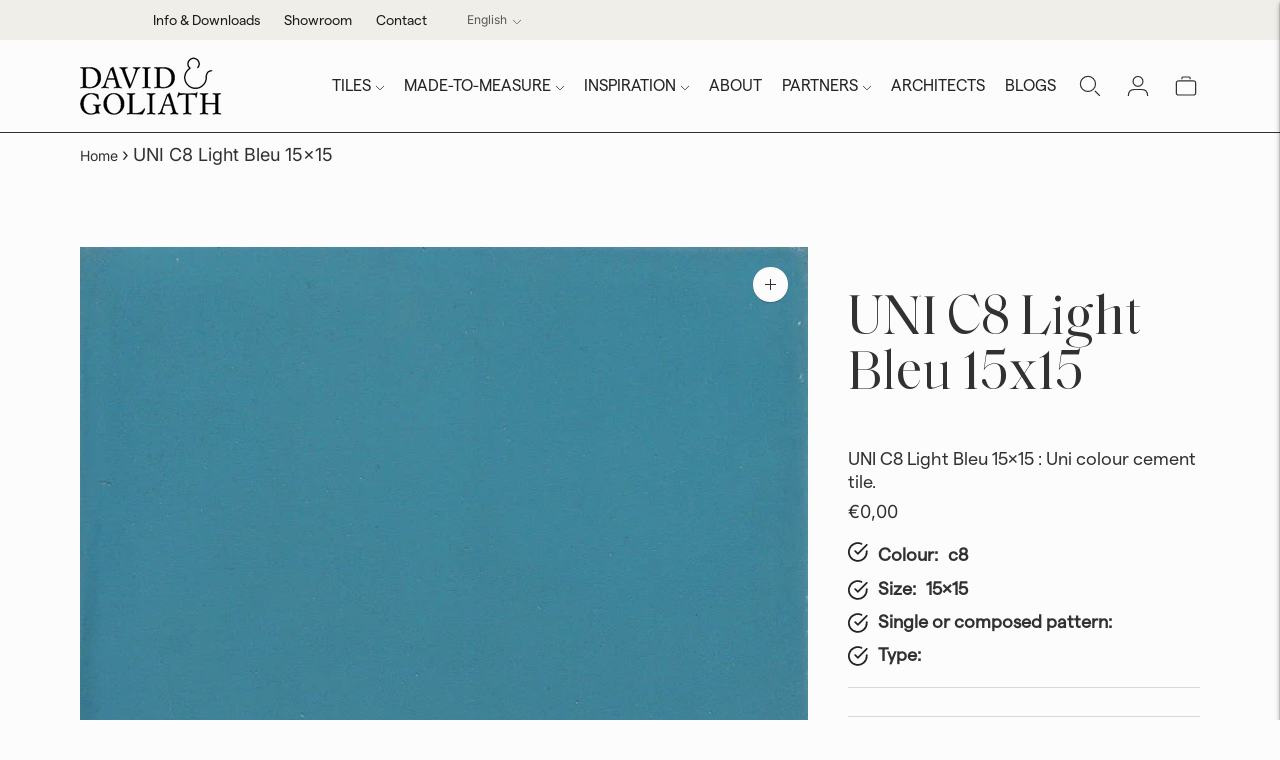

--- FILE ---
content_type: text/javascript; charset=utf-8
request_url: https://davidgoliath.fr/products/uni-c8-light-bleu-15x15.js
body_size: 583
content:
{"id":6812729966784,"title":"UNI C8 Light Bleu 15x15","handle":"uni-c8-light-bleu-15x15","description":"\u003cp\u003eDavid and Goliath cement tiles are of high quality and are still manufactured entirely by hand just as they were a century ago.  They are mass colored and consist of a mixture of marble powder, color pigment, cement, water and sand that hardens by drying ent, water en zand die uitharden door droging in open lucht.\u003c\/p\u003e","published_at":"2023-02-23T10:06:03+01:00","created_at":"2021-08-03T11:47:38+02:00","vendor":"David \u0026 Goliath handmade cementtiles","type":"","tags":["cement","Color_c8 light-bleu","Onderhoud","Pattern_single","Size_15x15","uni"],"price":0,"price_min":0,"price_max":0,"available":true,"price_varies":false,"compare_at_price":null,"compare_at_price_min":0,"compare_at_price_max":0,"compare_at_price_varies":false,"variants":[{"id":40384955056320,"title":"Default Title","option1":"Default Title","option2":null,"option3":null,"sku":"VMK008","requires_shipping":true,"taxable":true,"featured_image":{"id":30118636126400,"product_id":6812729966784,"position":1,"created_at":"2021-08-03T11:47:41+02:00","updated_at":"2021-08-03T11:47:41+02:00","alt":"cementtile carreau ciment UNI C8 Light Bleu 15x15 \/C8","width":584,"height":584,"src":"https:\/\/cdn.shopify.com\/s\/files\/1\/0589\/2515\/4496\/products\/VLK008_Light_Bleu_35.jpg?v=1627984061","variant_ids":[40384955056320]},"available":true,"name":"UNI C8 Light Bleu 15x15","public_title":null,"options":["Default Title"],"price":0,"weight":450,"compare_at_price":null,"inventory_management":"shopify","barcode":null,"featured_media":{"alt":"cementtile carreau ciment UNI C8 Light Bleu 15x15 \/C8","id":22390901309632,"position":1,"preview_image":{"aspect_ratio":1.0,"height":584,"width":584,"src":"https:\/\/cdn.shopify.com\/s\/files\/1\/0589\/2515\/4496\/products\/VLK008_Light_Bleu_35.jpg?v=1627984061"}},"requires_selling_plan":false,"selling_plan_allocations":[]}],"images":["\/\/cdn.shopify.com\/s\/files\/1\/0589\/2515\/4496\/products\/VLK008_Light_Bleu_35.jpg?v=1627984061"],"featured_image":"\/\/cdn.shopify.com\/s\/files\/1\/0589\/2515\/4496\/products\/VLK008_Light_Bleu_35.jpg?v=1627984061","options":[{"name":"Title","position":1,"values":["Default Title"]}],"url":"\/products\/uni-c8-light-bleu-15x15","media":[{"alt":"cementtile carreau ciment UNI C8 Light Bleu 15x15 \/C8","id":22390901309632,"position":1,"preview_image":{"aspect_ratio":1.0,"height":584,"width":584,"src":"https:\/\/cdn.shopify.com\/s\/files\/1\/0589\/2515\/4496\/products\/VLK008_Light_Bleu_35.jpg?v=1627984061"},"aspect_ratio":1.0,"height":584,"media_type":"image","src":"https:\/\/cdn.shopify.com\/s\/files\/1\/0589\/2515\/4496\/products\/VLK008_Light_Bleu_35.jpg?v=1627984061","width":584}],"requires_selling_plan":false,"selling_plan_groups":[]}